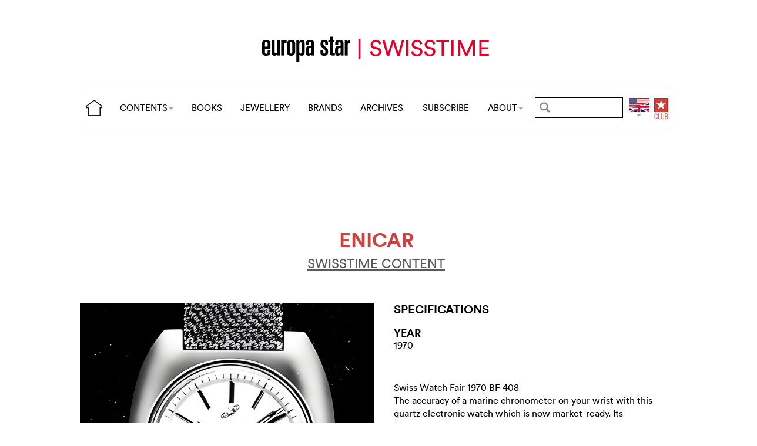

--- FILE ---
content_type: text/html; charset=utf-8
request_url: https://www.europastar.com/swisstime/1004106275-enicar.html
body_size: 7098
content:
<!DOCTYPE html>
<html lang="en">
<head prefix="og: http://ogp.me/ns# fb: http://ogp.me/ns/fb#">
<base href="https://www.europastar.com/" />
<title>ENICAR</title>
<meta name="keywords" content="Europa Star, Watch Magazine, Luxury Watches, Watch News" />
<meta name="ZOOMCATEGORY" content="WATCH GALLERY" />
<link rel="canonical" href="https://www.europastar.com/swisstime/1004106275-enicar.html" />
<meta property="og:description" content="" />
<meta property="og:url" content="https://www.europastar.com/swisstime/1004106275-enicar.html" />
<meta property="og:title" content="ENICAR" />
<meta property="og:image" content="https://www.europastar.com/local/cache-gd2/e4/dbe21cb8afbd1169330f5c9957d2f5.jpg" />
<meta property="og:image:width" content="1200" />
<meta property="og:image:height" content="1200" />
<meta property="og:type"   content="website" />
<meta http-equiv="Last-Modified" content="Sun, 01 Nov 1970 00:00:00 +0100" />
<meta name="twitter:domain" content="www.europastar.com">
<meta name="twitter:card" content="summary">
<meta name="twitter:title" content="ENICAR">
<meta name="twitter:description" content="">
<meta name="twitter:image:src" content="https://www.europastar.com/local/cache-gd2/e4/dbe21cb8afbd1169330f5c9957d2f5.jpg">
<meta name="ZOOMIMAGE" content="https://www.europastar.com/local/cache-gd2/5e/f3409a95d8ec374d5f6d976b774810.jpg" />
<script type="application/ld+json">
{
"@context": "https://schema.org",
"@type": "NewsArticle",
"headline": "ENICAR",
"image": "https://www.europastar.com/local/cache-gd2/e4/dbe21cb8afbd1169330f5c9957d2f5.jpg",
"datePublished": "1970-10-31T23:00:00Z",
"dateModified": "2023-06-25T10:03:07Z"
}
</script><meta http-equiv="Cache-Control" content="no-cache, no-store, must-revalidate" />
<meta http-equiv="Pragma" content="no-cache" />
<meta http-equiv="Expires" content="0" />
<meta name="robots" content="index,follow" />
<meta http-equiv="X-UA-Compatible" content="IE=edge">
<link rel="shortcut icon" href="//www.europastar.com/favicon.ico" />
<meta name="Robots" content="NOODP" />
<link rel="apple-touch-icon" href="//www.europastar.com/apple-touch-icon.png" />
<meta name="viewport" content="width=device-width, initial-scale=1.0">
<script type="6fafb016b728118dc3887396-text/javascript">
var box_settings = {tt_img:true,sel_g:"#documents_portfolio a[type=\'image/jpeg\'],#documents_portfolio a[type=\'image/png\'],#documents_portfolio a[type=\'image/gif\']",sel_c:".mediabox",trans:"elastic",speed:"200",ssSpeed:"2500",maxW:"90%",maxH:"90%",minW:"400px",minH:"",opa:"0.9",str_ssStart:"Slideshow",str_ssStop:"Stop",str_cur:"{current}/{total}",str_prev:"Previous",str_next:"Next",str_close:"Close",splash_url:""};
var box_settings_splash_width = "600px";
var box_settings_splash_height = "90%";
var box_settings_iframe = true;
</script>
<link rel='stylesheet' href='local/cache-css/90fd2ebc678946af39a5f3ffe127f086.css?1768702212' type='text/css' /><script type="6fafb016b728118dc3887396-text/javascript">
var jQl={q:[],dq:[],gs:[],ready:function(a){"function"==typeof a&&jQl.q.push(a);return jQl},getScript:function(a,c){jQl.gs.push([a,c])},unq:function(){for(var a=0;a<jQl.q.length;a++)jQl.q[a]();jQl.q=[]},ungs:function(){for(var a=0;a<jQl.gs.length;a++)jQuery.getScript(jQl.gs[a][0],jQl.gs[a][1]);jQl.gs=[]},bId:null,boot:function(a){"undefined"==typeof window.jQuery.fn?jQl.bId||(jQl.bId=setInterval(function(){jQl.boot(a)},25)):(jQl.bId&&clearInterval(jQl.bId),jQl.bId=0,jQl.unqjQdep(),jQl.ungs(),jQuery(jQl.unq()), "function"==typeof a&&a())},booted:function(){return 0===jQl.bId},loadjQ:function(a,c){setTimeout(function(){var b=document.createElement("script");b.src=a;document.getElementsByTagName("head")[0].appendChild(b)},1);jQl.boot(c)},loadjQdep:function(a){jQl.loadxhr(a,jQl.qdep)},qdep:function(a){a&&("undefined"!==typeof window.jQuery.fn&&!jQl.dq.length?jQl.rs(a):jQl.dq.push(a))},unqjQdep:function(){if("undefined"==typeof window.jQuery.fn)setTimeout(jQl.unqjQdep,50);else{for(var a=0;a<jQl.dq.length;a++)jQl.rs(jQl.dq[a]); jQl.dq=[]}},rs:function(a){var c=document.createElement("script");document.getElementsByTagName("head")[0].appendChild(c);c.text=a},loadxhr:function(a,c){var b;b=jQl.getxo();b.onreadystatechange=function(){4!=b.readyState||200!=b.status||c(b.responseText,a)};try{b.open("GET",a,!0),b.send("")}catch(d){}},getxo:function(){var a=!1;try{a=new XMLHttpRequest}catch(c){for(var b=["MSXML2.XMLHTTP.5.0","MSXML2.XMLHTTP.4.0","MSXML2.XMLHTTP.3.0","MSXML2.XMLHTTP","Microsoft.XMLHTTP"],d=0;d<b.length;++d){try{a= new ActiveXObject(b[d])}catch(e){continue}break}}finally{return a}}};if("undefined"==typeof window.jQuery){var $=jQl.ready,jQuery=$;$.getScript=jQl.getScript};
jQl.loadjQ('local/cache-js/d469c0943a4a167b6ed16d3c4597ccbd.js?1768702927')
</script>
<script type="6fafb016b728118dc3887396-text/javascript">
function ancre_douce_init() {
if (typeof jQuery.localScroll=="function") {
jQuery.localScroll({autoscroll:false, hash:true, onAfter:function(anchor, settings){ 
jQuery(anchor).attr('tabindex', -1).on('blur focusout', function () {
jQuery(this).removeAttr('tabindex');
}).focus();
}});
}
}
if (window.jQuery) jQuery(document).ready(function() {
ancre_douce_init();
onAjaxLoad(ancre_douce_init);
});
</script>
<link rel="preload" href="https://www.europastar.com/files/fonts/lineto-circular-book.woff2" as="font" type="font/woff2" crossorigin>
<link rel="preload" href="https://www.europastar.com/files/fonts/lineto-circular-bold.woff2" as="font" type="font/woff2" crossorigin>
<link rel="preload" href="https://www.europastar.com/files/fonts/58c01d2a-ce4a-4360-a61f-761e91aa67c0.woff2" as="font" type="font/woff2" crossorigin>
</head>
<body>
<!--ZOOMSTOP-->
<div id="google_translate_element"></div>
<div class="container_center">
<div class="navbar navbar-fixed-top navbar-inverse top_navbar" style="display: none"  id="">
<div class="top-nav-line">
<div class="container_center_top">
<div class="container_fluid ">
<div class="nav-split">
<table class="full_width">
<tr>
<th>
<button type="button" class="navbar-toggle pull-left" data-toggle="collapse" data-target="#navbar-collapse-main">
<span class="icon-bar"></span>
<span class="icon-bar"></span>
<span class="icon-bar"></span>
</button>
<a class="brand hidden-xs" href="/"><img src="/files/png/home.png" alt="Europa Star" width="40" height="40"></a>
</th>
<th>
<a class="brand visible-xs" href="/"><img src="/files/png/europastar-60x180.png" alt="Europa Star" width="90" height="30"><span> </span></a>
</th>
<th class="full_width">
<div class="nav-flex hidden-xs">
<ul class="nav nav_top navbar-nav navbar-nav-table">
<li class="dropdown hidden-xs">
<a href="/swisstime/1004106275-enicar.html#" class="dropdown-toggle" data-toggle="dropdown" data-hover="dropdown">CONTENTS<b class="caret"></b></a>
<ul class="dropdown-menu ">
<li><a href="/contents/current/" target="_blank">CURRENT ISSUE</a></li>
<li><a href="/time-business/">TIME.BUSINESS</a></li>
<li><a href="/time-keeper/">TIME.KEEPER</a></li>
<li><a href="/the-watch-files/">THE WATCH FILES</a></li>
<li><a href="/highlights/">HIGHLIGHTS</a></li>
<li><a href="/contents/RELOVED_2025_01_0001/index.html" target="_blank">RELOVED</a></li>
<li><a href="/video-channel/">VIDEO CHANNEL</a></li>
<li><a href="/watch-gallery/">WATCH GALLERY</a></li>
<li><a href="/swisstime/">SWISSTIME</a></li>
<li><a href="/opinions/">OPINIONS</a></li>
<li><a href="/portfolios/">PORTFOLIOS</a></li>
<li><a href="/e-zine/">E-ZINE</a></li>
<li class="hidden-lg"><a href="/books.html">BOOKS</a></li>
<li class="hidden-lg"><a href="https://www.europastarjewellery.com">JEWELLERY</a></li>
<li class="hidden-lg hidden-md hidden-sm"><a href="/brand-index/">BRANDS</a></li>
<li class="hidden-lg hidden-md"><a href="/archives/">ARCHIVES</a></li>
</ul>
</li>
<li class="hidden-md hidden-sm hidden-xs"><a href="/books.html">BOOKS</a></li>
<li class="hidden-md hidden-sm hidden-xs"><a href="https://www.europastarjewellery.com">JEWELLERY</a></li>
<li class="hidden-xs"><a href="/brand-index/">BRANDS</a></li>
<li class="hidden-sm hidden-xs"><a href="/archives/">ARCHIVES</a></li>
<li class="hidden-md hidden-sm hidden-xs"><a href="/subscribe/">SUBSCRIBE</a></li>
<li class="dropdown hidden-xs">
<a href="/swisstime/1004106275-enicar.html#" class="dropdown-toggle" data-toggle="dropdown" data-hover="dropdown">ABOUT<b class="caret"></b></a>
<ul class="dropdown-menu">
<li><a href="/about-us/">ABOUT</a></li>
<li><a href="/advertiser/">PARTNERSHIP</a></li>
<li><a href="/contents/current/" target="_blank">CURRENT ISSUE</a></li>
<li><a href="//www.worldwatchweb.com/" target="_blank">WORLDWATCHWEB</a></li>
<li><a href="/watch-aficionado/" target="_blank">WATCH AFICIONADO</a></li>
<li><a href="/newsletter/">NEWSLETTER</a></li>
<li><a href="/contact-us/">CONTACT US</a></li>
<li class="hidden-lg"><a href="/subscribe/">SUBSCRIBE</a></li>
<li><a href="//www.facebook.com/worldwatchweb" target="_blank">FACEBOOK</a></li>
<li><a href="//twitter.com/EuropaStar" target="_blank">TWITTER</a></li>
<li><a href="//www.youtube.com/user/europastarmagazine" target="_blank">YOUTUBE</a></li>
<li><a href="//instagram.com/europa_star" target="_blank">INSTAGRAM</a></li>
<li><a href="/terms-of-use/">TERMS OF USE</a></li>
<li><a href="/privacy-policy/">PRIVACY POLICY</a></li>
</ul>
</li>
</ul>
</div>
</th>
<th>
<a class="visible-xs" href="/search.cgi">
<svg xmlns="http://www.w3.org/2000/svg" width="30" height="30" fill="none" viewBox="0 0 24 24" stroke="currentColor">
<path stroke-linecap="round" stroke-linejoin="round" stroke-width="2" d="M21 21l-6-6m2-5a7 7 0 11-14 0 7 7 0 0114 0z" />
</svg>
</a>
<form class="search-form hidden-xs" role="search" action="https://www.europastar.com/search.cgi" method="get" autocomplete="off">
<input name="zoom_query" class="search-png typeahead thSearch" placeholder="" type="text" autocomplete="off">
<input name="zoom_sort" value="1" type="hidden" />
<input name="year" value="-1" type="hidden" />
</form>
</th>
<th>
<ul class="nav flag">
<li class="dropdown lang">
<a href="/swisstime/1004106275-enicar.html#" class="dropdown-toggl " data-toggle="dropdown" data-hover="dropdown"><img src="/files/png/FlagEN.png" alt="Europa Star" width="35" height="40"></a>
<ul class="dropdown-menu dropdown-menu-right">
<li><a href="//www.horalatina.com/"><img class="flag" src="/files/png/FlagES.png" alt="Europa Star Español" width="35" height="24"> Español</a></li>
<li><a href="//www.europastar.ch/"><img class="flag" src="/files/png/FlagFR.png" alt="Europa Star Français" width="35" height="24"> Français</a></li>
<li><a href="//www.europastar.org/"><img class="flag" src="/files/png/FlagRU.png" alt="Europa Star Pусский" width="35" height="24"> Pусский</a></li>
<li><a href="http://www.watches-for-china.com/"><img class="flag" src="/files/png/FlagHK.png" alt="Europa Star 繁體中文" width="35" height="24"> 繁體中文</a></li>
<li><a href="http://www.watches-for-china.ch/"><img class="flag" src="/files/png/FlagCN.png" alt="Europa Star 简体中文" width="35" height="24"> 简体中文</a></li>
<li><a onclick="if (!window.__cfRLUnblockHandlers) return false; loadGoogleTranslate(); this.remove()" href="/swisstime/1004106275-enicar.html#" data-cf-modified-6fafb016b728118dc3887396-=""><img class="flag" src="/files/png/FlagG.png" alt="Europa Star Translate" width="35" height="24"> Select another language</a></li>
</ul>
</li>
</ul>
</th>
<th>
<a class="club" href="/club.html"><img src="/files/png/club.png" alt="Europa Star Club" width="30" height="40"></a>
</th>
</tr>
</table>
</div>
</div>
<div class="navbar-collapse collapse" id="navbar-collapse-main">
<ul class="nav navbar-nav visible-xs">
<li><a class="brand" href="/"><img src="/files/png/home.png" alt="Europa Star" width="40" height="40"></a></li>
<li class="dropdown">
<a href="/swisstime/1004106275-enicar.html#" class="dropdown-toggle" data-toggle="dropdown" data-hover="dropdown">CONTENTS<b class="caret"></b></a>
<ul class="dropdown-menu">
<li><a href="/contents/current-issue/" target="_blank">CURRENT ISSUE</a></li>
<li><a href="/time-business/">TIME.BUSINESS</a></li>
<li><a href="/time-keeper/">TIME.KEEPER</a></li>
<li><a href="/the-watch-files/">THE WATCH FILES</a></li>
<li><a href="/highlights/">HIGHLIGHTS</a></li>
<li><a href="/contents/RELOVED_2025_01_0001/index.html" target="_blank">RELOVED</a></li>
<li><a href="/video-channel/">VIDEO CHANNEL</a></li>
<li><a href="/opinions/">OPINIONS</a></li>
<li><a href="/portfolios/">PORTFOLIOS</a></li>
<li><a href="/e-zine/">E-ZINE</a></li>
<li><a href="/watch-gallery/">WATCH GALLERY</a></li>
<li><a href="/swisstime/">SWISSTIME</a></li>
</ul>
</li>
<li><a href="/books.html">BOOKS</a></li>
<li><a href="https://www.europastarjewellery.com">JEWELLERY</a></li>
<li><a href="/brand-index/">BRANDS</a></li>
<li><a href="/archives/">ARCHIVES</a></li>
<li><a href="/subscribe/">SUBSCRIBE</a></li>
<li class="dropdown">
<a href="/swisstime/1004106275-enicar.html#" class="dropdown-toggle" data-toggle="dropdown" data-hover="dropdown">ABOUT<b class="caret"></b></a>
<ul class="dropdown-menu">
<li><a href="/about-us/">ABOUT</a></li>
<li><a href="/advertiser/">PARTNERSHIP</a></li>
<li><a href="/contents/current/" target="_blank">CURRENT ISSUE</a></li>
<li><a href="//www.worldwatchweb.com/" target="_blank">WORLDWATCHWEB</a></li>
<li><a href="/watch-aficionado/" target="_blank">WATCH AFICIONADO</a></li>
<li><a href="/newsletter/">NEWSLETTER</a></li>
<li><a href="/contact-us/">CONTACT US</a></li>
<li><a href="//www.facebook.com/worldwatchweb" target="_blank">FACEBOOK</a></li>
<li><a href="//twitter.com/EuropaStar" target="_blank">TWITTER</a></li>
<li><a href="//www.youtube.com/user/europastarmagazine" target="_blank">YOUTUBE</a></li>
<li><a href="//instagram.com/europa_star" target="_blank">INSTAGRAM</a></li>
<li><a href="/terms-of-use/">TERMS OF USE</a></li>
<li><a href="/privacy-policy/">PRIVACY POLICY</a></li>
</ul>
</li>
</ul>
</div>
</div>
</div>
</div></div>
<div class=" container_fluid_Nav_article ">
<a href="swisstime/"><img class="img-responsive image_center no-adapt-img" src="IMG/rubon147.png?1678201153" alt="swisstime" width="440" height="128"></a>
</div>
<div class="navbar navbar-inverse navbar-main" style="display: none"  id="nav_ref">
<div class="">
<div class="container_center_top">
<div class="container_fluid nav-line">
<div class="nav-split">
<table class="full_width">
<tr>
<th>
<button type="button" class="navbar-toggle pull-left" data-toggle="collapse" data-target="#navbar-collapse-second">
<span class="icon-bar"></span>
<span class="icon-bar"></span>
<span class="icon-bar"></span>
</button>
<a class="brand hidden-xs" href="/"><img src="/files/png/home.png" alt="Europa Star" width="40" height="40"></a>
</th>
<th>
<a class="brand visible-xs" href="/"><img src="/files/png/europastar-60x180.png" alt="Europa Star" width="90" height="30"><span> </span></a>
</th>
<th class="full_width">
<div class="nav-flex hidden-xs">
<ul class="nav  navbar-nav navbar-nav-table">
<li class="dropdown hidden-xs">
<a href="/swisstime/1004106275-enicar.html#" class="dropdown-toggle" data-toggle="dropdown" data-hover="dropdown">CONTENTS<b class="caret"></b></a>
<ul class="dropdown-menu ">
<li><a href="/contents/current/" target="_blank">CURRENT ISSUE</a></li>
<li><a href="/time-business/">TIME.BUSINESS</a></li>
<li><a href="/time-keeper/">TIME.KEEPER</a></li>
<li><a href="/the-watch-files/">THE WATCH FILES</a></li>
<li><a href="/highlights/">HIGHLIGHTS</a></li>
<li><a href="/contents/RELOVED_2025_01_0001/index.html" target="_blank">RELOVED</a></li>
<li><a href="/video-channel/">VIDEO CHANNEL</a></li>
<li><a href="/watch-gallery/">WATCH GALLERY</a></li>
<li><a href="/swisstime/">SWISSTIME</a></li>
<li><a href="/opinions/">OPINIONS</a></li>
<li><a href="/portfolios/">PORTFOLIOS</a></li>
<li><a href="/e-zine/">E-ZINE</a></li>
<li class="hidden-lg"><a href="/books.html">BOOKS</a></li>
<li class="hidden-lg"><a href="https://www.europastarjewellery.com">JEWELLERY</a></li>
<li class="hidden-lg hidden-md hidden-sm"><a href="/brand-index/">BRANDS</a></li>
<li class="hidden-lg hidden-md"><a href="/archives/">ARCHIVES</a></li>
</ul>
</li>
<li class="hidden-md hidden-sm hidden-xs"><a href="/books.html">BOOKS</a></li>
<li class="hidden-md hidden-sm hidden-xs"><a href="https://www.europastarjewellery.com">JEWELLERY</a></li>
<li class="hidden-xs"><a href="/brand-index/">BRANDS</a></li>
<li class="hidden-sm hidden-xs"><a href="/archives/">ARCHIVES</a></li>
<li class="hidden-md hidden-sm hidden-xs"><a href="/subscribe/">SUBSCRIBE</a></li>
<li class="dropdown hidden-xs">
<a href="/swisstime/1004106275-enicar.html#" class="dropdown-toggle" data-toggle="dropdown" data-hover="dropdown">ABOUT<b class="caret"></b></a>
<ul class="dropdown-menu">
<li><a href="/about-us/">ABOUT</a></li>
<li><a href="/advertiser/">PARTNERSHIP</a></li>
<li><a href="/contents/current/" target="_blank">CURRENT ISSUE</a></li>
<li><a href="//www.worldwatchweb.com/" target="_blank">WORLDWATCHWEB</a></li>
<li><a href="/watch-aficionado/" target="_blank">WATCH AFICIONADO</a></li>
<li><a href="/newsletter/">NEWSLETTER</a></li>
<li><a href="/contact-us/">CONTACT US</a></li>
<li class="hidden-lg"><a href="/subscribe/">SUBSCRIBE</a></li>
<li><a href="//www.facebook.com/worldwatchweb" target="_blank">FACEBOOK</a></li>
<li><a href="//twitter.com/EuropaStar" target="_blank">TWITTER</a></li>
<li><a href="//www.youtube.com/user/europastarmagazine" target="_blank">YOUTUBE</a></li>
<li><a href="//instagram.com/europa_star" target="_blank">INSTAGRAM</a></li>
<li><a href="/terms-of-use/">TERMS OF USE</a></li>
<li><a href="/privacy-policy/">PRIVACY POLICY</a></li>
</ul>
</li>
</ul>
</div>
</th>
<th>
<a class="visible-xs" href="/search.cgi">
<svg xmlns="http://www.w3.org/2000/svg" width="30" height="30" fill="none" viewBox="0 0 24 24" stroke="currentColor">
<path stroke-linecap="round" stroke-linejoin="round" stroke-width="2" d="M21 21l-6-6m2-5a7 7 0 11-14 0 7 7 0 0114 0z" />
</svg>
</a>
<form class="search-form hidden-xs" role="search" action="https://www.europastar.com/search.cgi" method="get" autocomplete="off">
<input name="zoom_query" class="search-png typeahead thSearch" placeholder="" type="text" autocomplete="off">
<input name="zoom_sort" value="1" type="hidden" />
<input name="year" value="-1" type="hidden" />
</form>
</th>
<th>
<ul class="nav flag">
<li class="dropdown lang">
<a href="/swisstime/1004106275-enicar.html#" class="dropdown-toggl " data-toggle="dropdown" data-hover="dropdown"><img src="/files/png/FlagEN.png" alt="Europa Star" width="35" height="40"></a>
<ul class="dropdown-menu dropdown-menu-right">
<li><a href="//www.horalatina.com/"><img class="flag" src="/files/png/FlagES.png" alt="Europa Star Español" width="35" height="24"> Español</a></li>
<li><a href="//www.europastar.ch/"><img class="flag" src="/files/png/FlagFR.png" alt="Europa Star Français" width="35" height="24"> Français</a></li>
<li><a href="//www.europastar.org/"><img class="flag" src="/files/png/FlagRU.png" alt="Europa Star Pусский" width="35" height="24"> Pусский</a></li>
<li><a href="http://www.watches-for-china.com/"><img class="flag" src="/files/png/FlagHK.png" alt="Europa Star 繁體中文" width="35" height="24"> 繁體中文</a></li>
<li><a href="http://www.watches-for-china.ch/"><img class="flag" src="/files/png/FlagCN.png" alt="Europa Star 简体中文" width="35" height="24"> 简体中文</a></li>
<li><a onclick="if (!window.__cfRLUnblockHandlers) return false; loadGoogleTranslate(); this.remove()" href="/swisstime/1004106275-enicar.html#" data-cf-modified-6fafb016b728118dc3887396-=""><img class="flag" src="/files/png/FlagG.png" alt="Europa Star Translate" width="35" height="24"> Select another language</a></li>
</ul>
</li>
</ul>
</th>
<th>
<a class="club" href="/club.html"><img src="/files/png/club.png" alt="Europa Star Club" width="30" height="40"></a>
</th>
</tr>
</table>
</div>
</div>
<div class="navbar-collapse collapse" id="navbar-collapse-second">
<ul class="nav navbar-nav visible-xs">
<li><a class="brand" href="/"><img src="/files/png/home.png" alt="Europa Star" width="40" height="40"></a></li>
<li class="dropdown">
<a href="/swisstime/1004106275-enicar.html#" class="dropdown-toggle" data-toggle="dropdown" data-hover="dropdown">CONTENTS<b class="caret"></b></a>
<ul class="dropdown-menu">
<li><a href="/contents/current-issue/" target="_blank">CURRENT ISSUE</a></li>
<li><a href="/time-business/">TIME.BUSINESS</a></li>
<li><a href="/time-keeper/">TIME.KEEPER</a></li>
<li><a href="/the-watch-files/">THE WATCH FILES</a></li>
<li><a href="/highlights/">HIGHLIGHTS</a></li>
<li><a href="/contents/RELOVED_2025_01_0001/index.html" target="_blank">RELOVED</a></li>
<li><a href="/video-channel/">VIDEO CHANNEL</a></li>
<li><a href="/opinions/">OPINIONS</a></li>
<li><a href="/portfolios/">PORTFOLIOS</a></li>
<li><a href="/e-zine/">E-ZINE</a></li>
<li><a href="/watch-gallery/">WATCH GALLERY</a></li>
<li><a href="/swisstime/">SWISSTIME</a></li>
</ul>
</li>
<li><a href="/books.html">BOOKS</a></li>
<li><a href="https://www.europastarjewellery.com">JEWELLERY</a></li>
<li><a href="/brand-index/">BRANDS</a></li>
<li><a href="/archives/">ARCHIVES</a></li>
<li><a href="/subscribe/">SUBSCRIBE</a></li>
<li class="dropdown">
<a href="/swisstime/1004106275-enicar.html#" class="dropdown-toggle" data-toggle="dropdown" data-hover="dropdown">ABOUT<b class="caret"></b></a>
<ul class="dropdown-menu">
<li><a href="/about-us/">ABOUT</a></li>
<li><a href="/advertiser/">PARTNERSHIP</a></li>
<li><a href="/contents/current/" target="_blank">CURRENT ISSUE</a></li>
<li><a href="//www.worldwatchweb.com/" target="_blank">WORLDWATCHWEB</a></li>
<li><a href="/watch-aficionado/" target="_blank">WATCH AFICIONADO</a></li>
<li><a href="/newsletter/">NEWSLETTER</a></li>
<li><a href="/contact-us/">CONTACT US</a></li>
<li><a href="//www.facebook.com/worldwatchweb" target="_blank">FACEBOOK</a></li>
<li><a href="//twitter.com/EuropaStar" target="_blank">TWITTER</a></li>
<li><a href="//www.youtube.com/user/europastarmagazine" target="_blank">YOUTUBE</a></li>
<li><a href="//instagram.com/europa_star" target="_blank">INSTAGRAM</a></li>
<li><a href="/terms-of-use/">TERMS OF USE</a></li>
<li><a href="/privacy-policy/">PRIVACY POLICY</a></li>
</ul>
</li>
</ul>
</div>
</div>
</div>
</div><div class="container_margin_article">
<div class="container_margin_fond">
<div class="container_center">
<br />
<div class="row hidden-print">
<div class="col-xs-12 hidden-xs">
<div id='div-gpt-ad-1515341564525-37' style='height:90px; width:728px;margin-left: auto;margin-right: auto'></div>
</div>
</div>
<div class="row hidden-print">
<div class="col-xs-12 visible-xs">
<div id='div-gpt-ad-1515341564525-36' style='height:100px; width:300px;margin-left: auto;margin-right: auto'></div>
</div>
</div>
<br />
</div>
<!--ZOOMRESTART-->
<div class="container_center">
<div class="container_fluid">
<div class="row">
<div class="col-sm-12 text-center"><br />
<h1 class="crayon article-titre-1004106275 anchor_small nopadding" id="outil_sommaire"><a href='brand-index/1004083049-enicar.html'><span class='esl_red'>Enicar</span></a></h1>
<h4 class="crayon article-soustitre-1004106275 nopadding"></h4>
<a target="_blank" href="/swisstime/" class=""><h4 style="text-decoration: underline;">SWISSTIME CONTENT</h4></a>
<br />
</div>
</div>
</div>
</div>
<div class="container_center">
<div class="container_fluid">
<div class="row row-gallery-ls">
<div class="col-xs-12 col-sm-6 col-gallery-ls text-center">
<div id="lightgallery">
<div class="gallery-ls-thumb-main images"  data-src="local/cache-gd2/90/ab293b98793e82004d4988dcdb1bc1.jpg?1739659154">
<img src='local/cache-gd2/8b/bf7947f01c6544badec7d95983482c.jpg?1739659154' width='1000' height='1000' class='img-responsive' loading='lazy' alt='' />
</div>
</div>
</div>
<div class="col-xs-12 col-sm-6 text-left">
<div class="col-xs-12 gallery-ls-spec-main">
<h2>SPECIFICATIONS</h2>
</div>
<div class="col-xs-6 gallery-ls-spec-titre">
<h3>YEAR</h3>
<div class="crayon article-year-1004106275 ">
1970
</div>
</div>
<div class="col-xs-12 text-left gallery-ls-spec-titre">
<div class="crayon article-details-1004106275 texte">
Swiss Watch Fair 1970  BF 408<br />The accuracy of a marine chronometer on your wrist with this quartz electronic watch which is now market-ready. Its precision in-is astonishing annual variation is expressed in seconds. It incorporates the latest advance in electronics low consumption integrated circuits. The quartz - its regulating organ - vibrates at 8&#8217;192 cycles per second. (ENICAR)
</div>
</div>
</div>
</div>
</div>
<div class="row hidden-xs">
<div class="col-sm-12 text-left right-side">
<br />
</div>
</div>
</div>
</div>
<div class="container_center_article">
<div class="container_article">
</div>
</div>
<!--ZOOMSTOP-->
<br />
<div class="container_center">
<div class="container_home_contents">
<div class="row">
<div class="col-xs-12 nopadding">
<a id="esch-main-a" href="/" target="_blank"><img class="no-adapt-img" loading="lazy" id="esch-main" src="files/ads/main.jpg" style="width: 100%;height: auto;"></a>
</div>
</div>
</div>
</div>
<br /><br />
<div class="container_center">
<div class="container_fluid">
<div class="row">
<div class="col-xs-12 h2 related_coverage">
<a href="brand-gallery/1004083049-enicar.html">Enicar</a><br /><br />
</div>
<div class="col-xs-12 text-left">
<div class="more-gallery owl-carousel owl-theme">
<div class="item">
<a href="swisstime/1004096896-enicar-hyperion-ch337-chronometer.html" class="list-group-item text-left">
<div class="imageWrapper-news">
<img src='local/cache-gd2/7d/3a9e1999e9f2261cee2e00fca4937e.jpg?1739451368' width='500' height='650' loading='lazy' alt='' />
</div>
<h4 class="list-group-item-heading nopadding">Enicar Hyperion CH337 Chronometer</h4>
</a>
</div>
<div class="item">
<a href="swisstime/1004096746-enicar-hyperion-ch337-chronometer.html" class="list-group-item text-left">
<div class="imageWrapper-news">
<img src='local/cache-gd2/4c/a799654b85205a49f99f35394217bc.jpg?1739451368' width='500' height='650' loading='lazy' alt='' />
</div>
<h4 class="list-group-item-heading nopadding">Enicar Hyperion CH337 Chronometer</h4>
</a>
</div>
<div class="item">
<a href="swisstime/1004096572-enicar-versailles-ch325-chronometer.html" class="list-group-item text-left">
<div class="imageWrapper-news">
<img src='local/cache-gd2/c7/993f6efa029bfb07f562d27c047a04.jpg?1739439206' width='500' height='650' loading='lazy' alt='' />
</div>
<h4 class="list-group-item-heading nopadding">Enicar Versailles CH325 Chronometer</h4>
</a>
</div>
<div class="item">
<a href="swisstime/1004102154-enigma-bezel-manual-winder.html" class="list-group-item text-left">
<div class="imageWrapper-news">
<img src='local/cache-gd2/d6/45c584bf4c048f4bb7685ee5d77dbf.jpg?1739439207' width='500' height='651' loading='lazy' alt='' />
</div>
<h4 class="list-group-item-heading nopadding">ENIGMA - Bezel Manual Winder</h4>
</a>
</div>
<div class="item">
<a href="swisstime/1004104441-enicar-revelation.html" class="list-group-item text-left">
<div class="imageWrapper-news">
<img src='local/cache-gd2/8a/a9d5a15aa63c023e5aa198ba5453d6.jpg?1739439207' width='500' height='651' loading='lazy' alt='' />
</div>
<h4 class="list-group-item-heading nopadding">ENICAR - Revelation</h4>
</a>
</div>
<div class="item">
<a href="swisstime/1004105601-enicar.html" class="list-group-item text-left">
<div class="imageWrapper-news">
<img src='local/cache-gd2/eb/3f17ae265700f98d089d9fc17c83cb.jpg?1739439207' width='500' height='651' loading='lazy' alt='' />
</div>
<h4 class="list-group-item-heading nopadding">ENICAR</h4>
</a>
</div>
<div class="item">
<a href="swisstime/1004105427-enggist.html" class="list-group-item text-left">
<div class="imageWrapper-news">
<img src='local/cache-gd2/53/4b9a617a8fcf31932f2c57f9e496c8.jpg?1739439207' width='500' height='651' loading='lazy' alt='' />
</div>
<h4 class="list-group-item-heading nopadding">ENGGIST</h4>
</a>
</div>
<div class="item">
<a href="swisstime/1004105428-enggist.html" class="list-group-item text-left">
<div class="imageWrapper-news">
<img src='local/cache-gd2/6f/f63f4c149b72694c2c908b4460751a.jpg?1739439207' width='500' height='651' loading='lazy' alt='' />
</div>
<h4 class="list-group-item-heading nopadding">ENGGIST</h4>
</a>
</div>
<div class="item">
<a href="swisstime/1004105393-enicar-super-quartz.html" class="list-group-item text-left">
<div class="imageWrapper-news">
<img src='local/cache-gd2/af/7618bdac6ab92d1a6a2e776d2e7056.jpg?1739439207' width='500' height='651' loading='lazy' alt='' />
</div>
<h4 class="list-group-item-heading nopadding">ENICAR “Super-Quartz”</h4>
</a>
</div>
<div class="item">
<a href="swisstime/1004100749-enicar-memostar.html" class="list-group-item text-left">
<div class="imageWrapper-news">
<img src='local/cache-gd2/78/f2ff47b8a32295d1c1e5a193793f69.jpg?1739439208' width='500' height='651' loading='lazy' alt='' />
</div>
<h4 class="list-group-item-heading nopadding">ENICAR “Memostar”</h4>
</a>
</div>
<div class="item">
<a href="swisstime/1004100739-enicar-memostar.html" class="list-group-item text-left">
<div class="imageWrapper-news">
<img src='local/cache-gd2/fd/d61222b338752d8176120e9e4e510b.jpg?1739439208' width='500' height='651' loading='lazy' alt='' />
</div>
<h4 class="list-group-item-heading nopadding">ENICAR “Memostar”</h4>
</a>
</div>
<div class="item">
<a href="swisstime/1004107561-enicar.html" class="list-group-item text-left">
<div class="imageWrapper-news">
<img src='local/cache-gd2/44/fd026e77bf8b4f9c87a9ecf1b27095.jpg?1739439208' width='500' height='651' loading='lazy' alt='' />
</div>
<h4 class="list-group-item-heading nopadding">ENICAR</h4>
</a>
</div>
<div class="item">
<a href="swisstime/1004106711-enicar.html" class="list-group-item text-left">
<div class="imageWrapper-news">
<img src='local/cache-gd2/62/d0b95fed0aa61b02a88cbe414fef97.jpg?1739439208' width='500' height='651' loading='lazy' alt='' />
</div>
<h4 class="list-group-item-heading nopadding">ENICAR</h4>
</a>
</div>
<div class="item">
<a href="swisstime/1004106685-enicar-sherpa-320.html" class="list-group-item text-left">
<div class="imageWrapper-news">
<img src='local/cache-gd2/26/f4165c7b22db4029965b66ca0c5f11.jpg?1739439208' width='500' height='651' loading='lazy' alt='' />
</div>
<h4 class="list-group-item-heading nopadding">ENICAR Sherpa 320</h4>
</a>
</div>
<div class="item">
<a href="swisstime/1004107597-enicar.html" class="list-group-item text-left">
<div class="imageWrapper-news">
<img src='local/cache-gd2/6d/0636b870f32c54466475bb20359c8f.jpg?1739439208' width='500' height='651' loading='lazy' alt='' />
</div>
<h4 class="list-group-item-heading nopadding">ENICAR</h4>
</a>
</div>
<div class="item">
<a href="swisstime/1004107538-enicar.html" class="list-group-item text-left">
<div class="imageWrapper-news">
<img src='local/cache-gd2/2c/b5a697b3b4551539416ba4f5e57fb1.jpg?1739439209' width='500' height='651' loading='lazy' alt='' />
</div>
<h4 class="list-group-item-heading nopadding">ENICAR</h4>
</a>
</div>
<div class="item">
<a href="swisstime/1004107486-enicar.html" class="list-group-item text-left">
<div class="imageWrapper-news">
<img src='local/cache-gd2/d7/55184bf33f648c42ae9d5e6e41d4de.jpg?1739439209' width='500' height='651' loading='lazy' alt='' />
</div>
<h4 class="list-group-item-heading nopadding">ENICAR</h4>
</a>
</div>
<div class="item">
<a href="swisstime/1004106419-enicar.html" class="list-group-item text-left">
<div class="imageWrapper-news">
<img src='local/cache-gd2/ac/87a1d12e22158ce3fc5ff618e4e0ab.jpg?1739439209' width='500' height='651' loading='lazy' alt='' />
</div>
<h4 class="list-group-item-heading nopadding">ENICAR</h4>
</a>
</div>
<div class="item">
<a href="swisstime/1004107370-enicar-sherpa-star.html" class="list-group-item text-left">
<div class="imageWrapper-news">
<img src='local/cache-gd2/c0/255e6e009669ca591dd76877b96d5f.jpg?1739439209' width='500' height='651' loading='lazy' alt='' />
</div>
<h4 class="list-group-item-heading nopadding">ENICAR “Sherpa Star”</h4>
</a>
</div>
<div class="item">
<a href="swisstime/1004106297-enicar-sherpa-star.html" class="list-group-item text-left">
<div class="imageWrapper-news">
<img src='local/cache-gd2/ec/b94df5422353a91946d20e4374673e.jpg?1739439209' width='500' height='651' loading='lazy' alt='' />
</div>
<h4 class="list-group-item-heading nopadding">ENICAR Sherpa-Star</h4>
</a>
</div>
<div class="item">
<a href="swisstime/1004106116-enicar-sherpa-star.html" class="list-group-item text-left">
<div class="imageWrapper-news">
<img src='local/cache-gd2/6b/e9f202bae08ce0660fa186892f8503.jpg?1739439209' width='500' height='651' loading='lazy' alt='' />
</div>
<h4 class="list-group-item-heading nopadding">ENICAR “Sherpa-Star”</h4>
</a>
</div>
<div class="item">
<a href="swisstime/1004105347-enicar.html" class="list-group-item text-left">
<div class="imageWrapper-news">
<img src='local/cache-gd2/2d/3a84aebbb9a4348a9a1dddafb11e6c.jpg?1739439210' width='500' height='651' loading='lazy' alt='' />
</div>
<h4 class="list-group-item-heading nopadding">ENICAR</h4>
</a>
</div>
<div class="item">
<a href="swisstime/1004107134-enicar.html" class="list-group-item text-left">
<div class="imageWrapper-news">
<img src='local/cache-gd2/c0/3b8553c5818ad74022ad2fa80b94a0.jpg?1739439210' width='500' height='651' loading='lazy' alt='' />
</div>
<h4 class="list-group-item-heading nopadding">ENICAR</h4>
</a>
</div>
<div class="item">
<a href="swisstime/1004107182-enicar.html" class="list-group-item text-left">
<div class="imageWrapper-news">
<img src='local/cache-gd2/f9/47c046dbd8368fdd0664a02257816c.jpg?1739439210' width='500' height='651' loading='lazy' alt='' />
</div>
<h4 class="list-group-item-heading nopadding">ENICAR</h4>
</a>
</div>
<div class="item">
<a href="swisstime/1004107213-enicar.html" class="list-group-item text-left">
<div class="imageWrapper-news">
<img src='local/cache-gd2/88/0e6178aa7a7ee1e5cbec37be9a41a5.jpg?1739439210' width='500' height='651' loading='lazy' alt='' />
</div>
<h4 class="list-group-item-heading nopadding">ENICAR</h4>
</a>
</div>
<div class="item">
<a href="swisstime/1004103099-enicar-sherpa-world-time.html" class="list-group-item text-left">
<div class="imageWrapper-news">
<img src='local/cache-gd2/33/77efb227f3841503e8c43493ee0b77.jpg?1739439210' width='500' height='651' loading='lazy' alt='' />
</div>
<h4 class="list-group-item-heading nopadding">ENICAR-Sherpa World Time</h4>
</a>
</div>
<div class="item">
<a href="swisstime/1004107025-enicar.html" class="list-group-item text-left">
<div class="imageWrapper-news">
<img src='local/cache-gd2/38/bc13299d3c6ad32909b1edf79118fe.jpg?1739439210' width='500' height='651' loading='lazy' alt='' />
</div>
<h4 class="list-group-item-heading nopadding">ENICAR</h4>
</a>
</div>
<div class="item">
<a href="swisstime/1004107092-enicar.html" class="list-group-item text-left">
<div class="imageWrapper-news">
<img src='local/cache-gd2/22/937f0643d94bdd50ea97f92303a5c0.jpg?1739439211' width='500' height='651' loading='lazy' alt='' />
</div>
<h4 class="list-group-item-heading nopadding">ENICAR</h4>
</a>
</div>
<div class="item">
<a href="swisstime/1004106994-enicar.html" class="list-group-item text-left">
<div class="imageWrapper-news">
<img src='local/cache-gd2/4f/cee1fa66dbb7cf80cc0fd7222209d1.jpg?1739439211' width='500' height='651' loading='lazy' alt='' />
</div>
<h4 class="list-group-item-heading nopadding">ENICAR</h4>
</a>
</div>
<div class="item">
<a href="swisstime/1004104150-enicar-sherpa-star.html" class="list-group-item text-left">
<div class="imageWrapper-news">
<img src='local/cache-gd2/c6/d80228ebd9184676b22959be7fce00.jpg?1739439211' width='500' height='651' loading='lazy' alt='' />
</div>
<h4 class="list-group-item-heading nopadding">ENICAR “Sherpa-Star”</h4>
</a>
</div>
<div class="item">
<a href="swisstime/1004106967-enicar.html" class="list-group-item text-left">
<div class="imageWrapper-news">
<img src='local/cache-gd2/d0/3a310e6faea2c717f0b9c0258d1391.jpg?1739451368' width='500' height='651' loading='lazy' alt='' />
</div>
<h4 class="list-group-item-heading nopadding">ENICAR</h4>
</a>
</div>
<div class="item">
<a href="swisstime/1004106904-enicar.html" class="list-group-item text-left">
<div class="imageWrapper-news">
<img src='local/cache-gd2/35/43ef15fbaea44b63dae377554ea7e3.jpg?1739439211' width='500' height='651' loading='lazy' alt='' />
</div>
<h4 class="list-group-item-heading nopadding">ENICAR</h4>
</a>
</div>
<div class="item">
<a href="swisstime/1004106939-enicar.html" class="list-group-item text-left">
<div class="imageWrapper-news">
<img src='local/cache-gd2/9e/b628503973d83cf74c52002be413a5.jpg?1739439211' width='500' height='651' loading='lazy' alt='' />
</div>
<h4 class="list-group-item-heading nopadding">ENICAR</h4>
</a>
</div>
<div class="item">
<a href="swisstime/1004105853-enicar-sherpa.html" class="list-group-item text-left">
<div class="imageWrapper-news">
<img src='local/cache-gd2/38/7da15eac549a42333f08dd87696a78.jpg?1739439212' width='500' height='651' loading='lazy' alt='' />
</div>
<h4 class="list-group-item-heading nopadding">ENICAR “Sherpa”</h4>
</a>
</div>
<div class="item">
<a href="swisstime/1004108209-enicar.html" class="list-group-item text-left">
<div class="imageWrapper-news">
<img src='local/cache-gd2/ed/d1e9ae1e4faa7c9a03ae11c17d1de0.jpg?1739439212' width='500' height='651' loading='lazy' alt='' />
</div>
<h4 class="list-group-item-heading nopadding">ENICAR</h4>
</a>
</div>
</div>
<br />
</div>
</div>
</div>
</div><footer>
<div class="row footer-links">
<div class="col col-xs-12 col-md-12 col-lg-12 text-center">
<a href="//www.facebook.com/worldwatchweb" title="Facebook"><img src="//www.europastar.com/IMG/png/facebook.png" width="25" height="25" alt="Facebook"/></a> 
<a href="//instagram.com/europa_star" title="Instagram"><img src="//www.europastar.com/IMG/png/instagram.png" width="25" height="25" alt="Instagram"/></a> 
<a href="//linkedin.com/company/europa-star-hbm" title="Linkedin"><img src="//www.europastar.com/IMG/png/linkedin.png" width="25" height="25" alt="Linkedin"/></a> 
</a> <a href="//www.youtube.com/user/europastarmagazine" title="Youtube"><img src="//www.europastar.com/IMG/png/youtube.png" width="25" height="25" alt="Youtube"/></a>
</div>
</div>
<div class="row copyright">
<div class="col-sm-12 text-center" style="min-height: 80px;margin-top: 5px;padding:5px;">
<h3 style="color:black;text-transform: uppercase;margin-top: 5px">The Europa Star Newsletter</h3>
<form action="//europastar.us8.list-manage.com/subscribe/post?u=cf1d2f1a3a3a3cbea3fe18772&#38;id=4f4bcf91bf" id="newsletter_footer" method="post" name="newsletter_footer" target="_blank" >
<input type="email" size="25" name="EMAIL" placeholder="Enter your email" id="newsletter_footer_email" required>
<input type="submit" value="Join" name="subscribe" class="button">
</form>
</div>
<div class="col col-xs-12">
<p>© 2026 EUROPA STAR - ALL RIGHTS RESERVED.</p>
</div>
</div>
</footer>
<script src="https://cdn.usefathom.com/script.js" data-site="EATZOTPO" defer type="6fafb016b728118dc3887396-text/javascript"></script>
<script async src="https://www.googletagmanager.com/gtag/js?id=G-0YBFV5DCFQ" type="6fafb016b728118dc3887396-text/javascript"></script>
<script type="6fafb016b728118dc3887396-text/javascript">
window.dataLayer = window.dataLayer || [];
function gtag() { dataLayer.push(arguments); }
gtag('js', new Date());
gtag('config', 'G-0YBFV5DCFQ');
gtag('config', 'G-Z3B3N3QF19');
</script></div>
</div>
<div id='div-gpt-ad-1515341564525-38' style='height:0px; width:0px;overflow: hidden;'></div>
<script type="6fafb016b728118dc3887396-text/javascript">
$.getScript("googletag059.js", function() {
googletag.cmd.push(function() { googletag.display('div-gpt-ad-1515341564525-38'); });
});	
</script>
<!--ZOOMRESTART-->
<script src="/cdn-cgi/scripts/7d0fa10a/cloudflare-static/rocket-loader.min.js" data-cf-settings="6fafb016b728118dc3887396-|49" defer></script></body>
</html>


--- FILE ---
content_type: text/html; charset=utf-8
request_url: https://www.google.com/recaptcha/api2/aframe
body_size: 269
content:
<!DOCTYPE HTML><html><head><meta http-equiv="content-type" content="text/html; charset=UTF-8"></head><body><script nonce="Oh9qBDjVO4T9IngEwPKI5w">/** Anti-fraud and anti-abuse applications only. See google.com/recaptcha */ try{var clients={'sodar':'https://pagead2.googlesyndication.com/pagead/sodar?'};window.addEventListener("message",function(a){try{if(a.source===window.parent){var b=JSON.parse(a.data);var c=clients[b['id']];if(c){var d=document.createElement('img');d.src=c+b['params']+'&rc='+(localStorage.getItem("rc::a")?sessionStorage.getItem("rc::b"):"");window.document.body.appendChild(d);sessionStorage.setItem("rc::e",parseInt(sessionStorage.getItem("rc::e")||0)+1);localStorage.setItem("rc::h",'1768826112233');}}}catch(b){}});window.parent.postMessage("_grecaptcha_ready", "*");}catch(b){}</script></body></html>